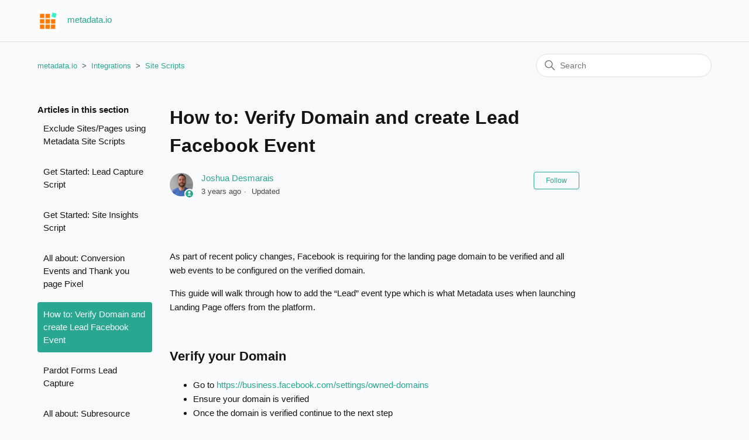

--- FILE ---
content_type: text/html; charset=utf-8
request_url: https://metadatasupport.zendesk.com/hc/en-us/articles/4407006718740-How-to-Verify-Domain-and-create-Lead-Facebook-Event
body_size: 7635
content:
<!DOCTYPE html>
<html dir="ltr" lang="en-US">
<head>
  <meta charset="utf-8" />
  <!-- v26901 -->


  <title>How to: Verify Domain and create Lead Facebook Event &ndash; metadata.io</title>

  

  <meta name="description" content="As part of recent policy changes, Facebook is requiring for the landing page domain to be verified and all web events to be configured on..." /><meta property="og:image" content="https://metadatasupport.zendesk.com/hc/theming_assets/01HZPH69T4A4WD56JFVJSA3PK7" />
<meta property="og:type" content="website" />
<meta property="og:site_name" content="metadata.io" />
<meta property="og:title" content="How to: Verify Domain and create Lead Facebook Event" />
<meta property="og:description" content=" 
As part of recent policy changes, Facebook is requiring for the landing page domain to be verified and all web events to be configured on the verified domain.
This guide will walk through how to ..." />
<meta property="og:url" content="https://metadatasupport.zendesk.com/hc/en-us/articles/4407006718740-How-to-Verify-Domain-and-create-Lead-Facebook-Event" />
<link rel="canonical" href="https://metadatasupport.zendesk.com/hc/en-us/articles/4407006718740-How-to-Verify-Domain-and-create-Lead-Facebook-Event">
<link rel="alternate" hreflang="en-us" href="https://metadatasupport.zendesk.com/hc/en-us/articles/4407006718740-How-to-Verify-Domain-and-create-Lead-Facebook-Event">
<link rel="alternate" hreflang="x-default" href="https://metadatasupport.zendesk.com/hc/en-us/articles/4407006718740-How-to-Verify-Domain-and-create-Lead-Facebook-Event">

  <link rel="stylesheet" href="//static.zdassets.com/hc/assets/application-f34d73e002337ab267a13449ad9d7955.css" media="all" id="stylesheet" />
  <link rel="stylesheet" type="text/css" href="/hc/theming_assets/10978180/360005628991/style.css?digest=35781017663636">

  <link rel="icon" type="image/x-icon" href="/hc/theming_assets/01HZPH69XXPADXKHGK2XD6RJYY">

    

  <meta content="width=device-width, initial-scale=1.0" name="viewport" />
<script 
  src="https://code.jquery.com/jquery-3.6.0.min.js" 
  integrity="sha256-/xUj+3OJU5yExlq6GSYGSHk7tPXikynS7ogEvDej/m4=" 
  crossorigin="anonymous">
</script>
<!-- Google tag (gtag.js) -->
<script async src="https://www.googletagmanager.com/gtag/js?id=G-1FXEGWFN4M"></script>
<script>
  window.dataLayer = window.dataLayer || [];
  function gtag(){dataLayer.push(arguments);}
  gtag('js', new Date());

  gtag('config', 'G-1FXEGWFN4M');
</script>
<link rel="stylesheet" href="https://cdnjs.cloudflare.com/ajax/libs/fancybox/3.2.5/jquery.fancybox.min.css" />
<script src="https://cdnjs.cloudflare.com/ajax/libs/fancybox/3.2.5/jquery.fancybox.min.js"></script>
  
</head>
<body class="">
  
  
  

  <a class="skip-navigation" tabindex="1" href="#main-content">Skip to main content</a>

<header class="header">
  <div class="logo">
    <a title="Home" href="/hc/en-us">
      <img src="/hc/theming_assets/01HZPH69T4A4WD56JFVJSA3PK7" alt="metadata.io Help Center home page" />
      
        <span aria-hidden="true">metadata.io</span>
      
    </a>
  </div>
  <div class="nav-wrapper">
    <button class="menu-button" aria-controls="user-nav" aria-expanded="false" aria-label="Toggle navigation menu">
      <svg xmlns="http://www.w3.org/2000/svg" width="16" height="16" focusable="false" viewBox="0 0 16 16" class="icon-menu">
        <path fill="none" stroke="currentColor" stroke-linecap="round" d="M1.5 3.5h13m-13 4h13m-13 4h13"/>
      </svg>
    </button>
    <nav class="user-nav" id="user-nav">
    </nav>
    
      <a class="sign-in" rel="nofollow" data-auth-action="signin" title="Opens a dialog" role="button" href="/hc/en-us/signin?return_to=https%3A%2F%2Fmetadatasupport.zendesk.com%2Fhc%2Fen-us%2Farticles%2F4407006718740-How-to-Verify-Domain-and-create-Lead-Facebook-Event">
        Sign in
      </a>
    
  </div>
</header>


  <main role="main">
    <div class="container-divider"></div>
<div class="container">
  <nav class="sub-nav">
    <ol class="breadcrumbs">
  
    <li title="metadata.io">
      
        <a href="/hc/en-us">metadata.io</a>
      
    </li>
  
    <li title="Integrations">
      
        <a href="/hc/en-us/categories/4407106819604-Integrations">Integrations</a>
      
    </li>
  
    <li title="Site Scripts">
      
        <a href="/hc/en-us/sections/4407115632532-Site-Scripts">Site Scripts</a>
      
    </li>
  
</ol>

    <div class="search-container">
      <svg xmlns="http://www.w3.org/2000/svg" width="12" height="12" focusable="false" viewBox="0 0 12 12" class="search-icon">
        <circle cx="4.5" cy="4.5" r="4" fill="none" stroke="currentColor"/>
        <path stroke="currentColor" stroke-linecap="round" d="M11 11L7.5 7.5"/>
      </svg>
      <form role="search" class="search" data-search="" action="/hc/en-us/search" accept-charset="UTF-8" method="get"><input type="hidden" name="utf8" value="&#x2713;" autocomplete="off" /><input type="hidden" name="category" id="category" value="4407106819604" autocomplete="off" />
<input type="search" name="query" id="query" placeholder="Search" aria-label="Search" /></form>
    </div>
  </nav>

  <div class="article-container" id="article-container">
    <aside class="article-sidebar" aria-labelledby="section-articles-title">
      
        <div class="collapsible-sidebar">
          <button type="button" class="collapsible-sidebar-toggle" aria-labelledby="section-articles-title" aria-expanded="false">
            <svg xmlns="http://www.w3.org/2000/svg" width="20" height="20" focusable="false" viewBox="0 0 12 12" aria-hidden="true" class="collapsible-sidebar-toggle-icon chevron-icon">
              <path fill="none" stroke="currentColor" stroke-linecap="round" d="M3 4.5l2.6 2.6c.2.2.5.2.7 0L9 4.5"/>
            </svg>
            <svg xmlns="http://www.w3.org/2000/svg" width="20" height="20" focusable="false" viewBox="0 0 12 12" aria-hidden="true" class="collapsible-sidebar-toggle-icon x-icon">
              <path stroke="currentColor" stroke-linecap="round" d="M3 9l6-6m0 6L3 3"/>
            </svg>
          </button>
          <span id="section-articles-title" class="collapsible-sidebar-title sidenav-title">
            Articles in this section
          </span>
          <div class="collapsible-sidebar-body">
            <ul>
              
                <li>
                  <a href="/hc/en-us/articles/27620703299860-Exclude-Sites-Pages-using-Metadata-Site-Scripts" class="sidenav-item ">Exclude Sites/Pages using Metadata Site Scripts</a>
                </li>
              
                <li>
                  <a href="/hc/en-us/articles/360062328951-Get-Started-Lead-Capture-Script" class="sidenav-item ">Get Started: Lead Capture Script</a>
                </li>
              
                <li>
                  <a href="/hc/en-us/articles/16889623237652-Get-Started-Site-Insights-Script" class="sidenav-item ">Get Started: Site Insights Script</a>
                </li>
              
                <li>
                  <a href="/hc/en-us/articles/4407640577940-All-about-Conversion-Events-and-Thank-you-page-Pixel" class="sidenav-item ">All about: Conversion Events and Thank you page Pixel</a>
                </li>
              
                <li>
                  <a href="/hc/en-us/articles/4407006718740-How-to-Verify-Domain-and-create-Lead-Facebook-Event" class="sidenav-item current-article">How to: Verify Domain and create Lead Facebook Event</a>
                </li>
              
                <li>
                  <a href="/hc/en-us/articles/36998595614484-Pardot-Forms-Lead-Capture" class="sidenav-item ">Pardot Forms Lead Capture</a>
                </li>
              
                <li>
                  <a href="/hc/en-us/articles/15305906496660-All-about-Subresource-Integrity-SRI-Hash-Value-and-Unsupported-Functionality" class="sidenav-item ">All about: Subresource Integrity (SRI) Hash Value and Unsupported Functionality</a>
                </li>
              
            </ul>
            
          </div>
        </div>
      
    </aside>

    <article id="main-content" class="article">
      <header class="article-header">
        <h1 title="How to: Verify Domain and create Lead Facebook Event" class="article-title">
          How to: Verify Domain and create Lead Facebook Event
          
        </h1>

        <div class="article-author">
          
            <div class="avatar article-avatar">
              
                <svg xmlns="http://www.w3.org/2000/svg" width="12" height="12" focusable="false" viewBox="0 0 12 12" class="icon-agent">
                  <path fill="currentColor" d="M6 0C2.7 0 0 2.7 0 6s2.7 6 6 6 6-2.7 6-6-2.7-6-6-6zm0 2c1.1 0 2 .9 2 2s-.9 2-2 2-2-.9-2-2 .9-2 2-2zm2.3 7H3.7c-.3 0-.4-.3-.3-.5C3.9 7.6 4.9 7 6 7s2.1.6 2.6 1.5c.1.2 0 .5-.3.5z"/>
                </svg>
              
              <img src="https://metadatasupport.zendesk.com/system/photos/361088474912/josh.png" alt="" class="user-avatar"/>
            </div>
          
          <div class="article-meta">
            
              <a href="/hc/en-us/profiles/417026187771-Joshua-Desmarais">
                Joshua Desmarais
              </a>
            

            <ul class="meta-group">
              
                <li class="meta-data"><time datetime="2022-09-29T19:36:14Z" title="2022-09-29T19:36:14Z" data-datetime="relative">September 29, 2022 19:36</time></li>
                <li class="meta-data">Updated</li>
              
            </ul>
          </div>
        </div>

        
          <div class="article-subscribe"><div data-helper="subscribe" data-json="{&quot;item&quot;:&quot;article&quot;,&quot;url&quot;:&quot;/hc/en-us/articles/4407006718740-How-to-Verify-Domain-and-create-Lead-Facebook-Event/subscription.json&quot;,&quot;follow_label&quot;:&quot;Follow&quot;,&quot;unfollow_label&quot;:&quot;Unfollow&quot;,&quot;following_label&quot;:&quot;Following&quot;,&quot;can_subscribe&quot;:true,&quot;is_subscribed&quot;:false}"></div></div>
        
      </header>

      <section class="article-info">
        <div class="article-content">
          <div class="article-body"><p>&nbsp;</p>
<p data-renderer-start-pos="1">As part of recent policy changes, Facebook is requiring for the landing page domain to be verified and all web events to be configured on the verified domain.</p>
<p data-renderer-start-pos="161">This guide will walk through how to add the “Lead” event type which is what Metadata uses when launching Landing Page offers from the platform.</p>
<p data-renderer-start-pos="161">&nbsp;</p>
<h2 data-renderer-start-pos="161">Verify your Domain</h2>
<ul>
<li>Go to <a class="sc-cHGsZl lirsdj" title="https://business.facebook.com/settings/owned-domains" href="https://business.facebook.com/settings/owned-domains" data-renderer-mark="true">https://business.facebook.com/settings/owned-domains</a></li>
<li>Ensure your domain is verified</li>
<li>Once the domain is verified continue to the next step</li>
<li>Follow these steps if you need further help to verify your domain: <a href="https://developers.facebook.com/docs/sharing/domain-verification/verifying-your-domain" target="_self" rel="undefined">Verifying your Domain</a></li>
</ul>
<p><img src="/hc/article_attachments/4417500677268/mceclip0.png" alt="mceclip0.png" /></p>
<p data-renderer-start-pos="480">&nbsp;</p>
<h2 data-renderer-start-pos="480">Configure your Pixel with the verified Domain</h2>
<ul>
<li data-renderer-start-pos="480">Once your domain is verified navigate to Events Manager on Facebook - <a class="sc-cHGsZl lirsdj" title="https://business.facebook.com/events_manager2/" href="https://business.facebook.com/events_manager2/" target="_self" rel="undefined" data-renderer-mark="true">Facebook Events Manager</a></li>
<li data-renderer-start-pos="480">Select your primary Facebook Pixel - <span class="wysiwyg-color-red">Note: If you do not have a Facebook Pixel Metadata will create one when Facebook is Integrated in the platform.</span></li>
<li data-renderer-start-pos="480"><span class="wysiwyg-color-black">Under events you should see "Lead"</span></li>
</ul>
<p data-renderer-start-pos="480">&nbsp;</p>
<p data-renderer-start-pos="480"><img src="/hc/article_attachments/4407416849044/64.png" alt="64.png" /></p>
<p data-renderer-start-pos="480">&nbsp;</p>
<h2 data-renderer-start-pos="480">If Lead event is missing</h2>
<ul>
<li data-renderer-start-pos="480">Ensure that Facebook is connected</li>
<li data-renderer-start-pos="480">Copy the Thank you Page Facebook Pixel</li>
<li data-renderer-start-pos="480">Place this script on your Thank you Page Landing Pages.</li>
<li data-renderer-start-pos="480">Once placed navigate to the Thank you Page which will trigger creating the Lead event in your Pixel</li>
<li data-renderer-start-pos="480">It may take 10-30 minutes for it to refresh</li>
</ul>
<h2 data-renderer-start-pos="1153">Configure Web Events</h2>
<ul>
<li data-renderer-start-pos="1153">Navigate to Events Manager again</li>
<li data-renderer-start-pos="1153">Choose your main pixel</li>
<li data-renderer-start-pos="1153">Choose aggregated event measurement tab</li>
<li data-renderer-start-pos="1153">Choose configure web events</li>
<li data-renderer-start-pos="1153">Choose your verified domain</li>
<li data-renderer-start-pos="1153">Choose manage events</li>
<li data-renderer-start-pos="1153">Define Lead Event for your pixel on your verified domain</li>
</ul>
<p data-renderer-start-pos="1636">&nbsp;</p>
<p data-renderer-start-pos="1636"><img src="/hc/article_attachments/4407413054612/66.png" alt="66.png" /></p>
<p data-renderer-start-pos="1636">&nbsp;</p>
<p data-renderer-start-pos="1636"><em><strong>Help and Support</strong>: Please email&nbsp;<a class="external-link" href="mailto:support@metadata.io" rel="nofollow">support@metadata.io</a>&nbsp;if you're running into any issues.</em></p></div>
          
        </div>
      </section>

      <footer>
        <div class="article-footer">
          
            <div class="article-share">
  <ul class="share">
    <li>
      <a href="https://www.facebook.com/share.php?title=How+to%3A+Verify+Domain+and+create+Lead+Facebook+Event&u=https%3A%2F%2Fmetadatasupport.zendesk.com%2Fhc%2Fen-us%2Farticles%2F4407006718740-How-to-Verify-Domain-and-create-Lead-Facebook-Event" class="share-facebook" aria-label="Facebook">
        <svg xmlns="http://www.w3.org/2000/svg" width="12" height="12" focusable="false" viewBox="0 0 12 12" aria-label="Share this page on Facebook">
          <path fill="currentColor" d="M6 0a6 6 0 01.813 11.945V7.63h1.552l.244-1.585H6.812v-.867c0-.658.214-1.242.827-1.242h.985V2.55c-.173-.024-.538-.075-1.23-.075-1.444 0-2.29.767-2.29 2.513v1.055H3.618v1.585h1.484v4.304A6.001 6.001 0 016 0z"/>
        </svg>
      </a>
    </li>
    <li>
      <a href="https://twitter.com/share?lang=en&text=How+to%3A+Verify+Domain+and+create+Lead+Facebook+Event&url=https%3A%2F%2Fmetadatasupport.zendesk.com%2Fhc%2Fen-us%2Farticles%2F4407006718740-How-to-Verify-Domain-and-create-Lead-Facebook-Event" class="share-twitter" aria-label="X Corp">
        <svg xmlns="http://www.w3.org/2000/svg" width="12" height="12" focusable="false" viewBox="0 0 12 12" aria-label="Share this page on X Corp">
          <path fill="currentColor" d="M.0763914 0 3.60864 0 6.75369 4.49755 10.5303 0 11.6586 0 7.18498 5.11431 12 12 8.46775 12 5.18346 7.30333 1.12825 12 0 12 4.7531 6.6879z"/>
        </svg>
      </a>
    </li>
    <li>
      <a href="https://www.linkedin.com/shareArticle?mini=true&source=metadata.io&title=How+to%3A+Verify+Domain+and+create+Lead+Facebook+Event&url=https%3A%2F%2Fmetadatasupport.zendesk.com%2Fhc%2Fen-us%2Farticles%2F4407006718740-How-to-Verify-Domain-and-create-Lead-Facebook-Event" class="share-linkedin" aria-label="LinkedIn">
        <svg xmlns="http://www.w3.org/2000/svg" width="12" height="12" focusable="false" viewBox="0 0 12 12" aria-label="Share this page on LinkedIn">
          <path fill="currentColor" d="M10.8 0A1.2 1.2 0 0112 1.2v9.6a1.2 1.2 0 01-1.2 1.2H1.2A1.2 1.2 0 010 10.8V1.2A1.2 1.2 0 011.2 0h9.6zM8.09 4.356a1.87 1.87 0 00-1.598.792l-.085.133h-.024v-.783H4.676v5.727h1.778V7.392c0-.747.142-1.47 1.068-1.47.913 0 .925.854.925 1.518v2.785h1.778V7.084l-.005-.325c-.05-1.38-.456-2.403-2.13-2.403zm-4.531.142h-1.78v5.727h1.78V4.498zm-.89-2.846a1.032 1.032 0 100 2.064 1.032 1.032 0 000-2.064z"/>
        </svg>
      </a>
    </li>
  </ul>

</div>
          
          
            
          
        </div>
        
          <div class="article-votes">
            <span class="article-votes-question" id="article-votes-label">Was this article helpful?</span>
            <div class="article-votes-controls" role="group" aria-labelledby="article-votes-label">
              <button type="button" class="button article-vote article-vote-up" data-auth-action="signin" aria-label="This article was helpful" aria-pressed="false">Yes</button>
              <button type="button" class="button article-vote article-vote-down" data-auth-action="signin" aria-label="This article was not helpful" aria-pressed="false">No</button>
            </div>
            <small class="article-votes-count">
              <span class="article-vote-label">0 out of 0 found this helpful</span>
            </small>
          </div>
        

        <div class="article-return-to-top">
          <a href="#article-container">
            Return to top
            <svg xmlns="http://www.w3.org/2000/svg" class="article-return-to-top-icon" width="20" height="20" focusable="false" viewBox="0 0 12 12" aria-hidden="true">
              <path fill="none" stroke="currentColor" stroke-linecap="round" d="M3 4.5l2.6 2.6c.2.2.5.2.7 0L9 4.5"/>
            </svg>
          </a>
        </div>
      </footer>

      <div class="article-relatives">
        
          <div data-recent-articles></div>
        
        
          
  <section class="related-articles">
    
      <h2 class="related-articles-title">Related articles</h2>
    
    <ul>
      
        <li>
          <a href="/hc/en-us/related/click?data=[base64]%3D%3D--a69cc1c28e9c3c4e04b6d2b6dc8ceb995d9213cd" rel="nofollow">All about: Conversion Events and Thank you page Pixel</a>
        </li>
      
        <li>
          <a href="/hc/en-us/related/click?data=[base64]" rel="nofollow">Get Started: Lead Capture Script</a>
        </li>
      
        <li>
          <a href="/hc/en-us/related/click?data=[base64]" rel="nofollow">Get Started: Add Meta Permissions for Professional Services and Tech Support</a>
        </li>
      
        <li>
          <a href="/hc/en-us/related/click?data=[base64]%3D%3D--cf1d09521f1213b024f5d2cab43d3ee9761ab4f3" rel="nofollow">Get Started: Connect your Ad Channels - DemandHub</a>
        </li>
      
        <li>
          <a href="/hc/en-us/related/click?data=BAh7CjobZGVzdGluYXRpb25fYXJ0aWNsZV9pZGwrCBQgJ%[base64]" rel="nofollow">Get Started: Add Google Ads permissions for Professional Services and Tech Support</a>
        </li>
      
    </ul>
  </section>


        
      </div>
      
        <div class="article-comments" id="article-comments">
          <section class="comments">
            <header class="comment-overview">
              <h2 class="comment-heading">
                Comments
              </h2>
              <p class="comment-callout">0 comments</p>
              
            </header>

            <ul id="comments" class="comment-list">
              
            </ul>

            

            

            <p class="comment-callout">Article is closed for comments.</p>
          </section>
        </div>
      
    </article>
  </div>
</div>


  </main>

  <footer class="footer">
  <div class="footer-inner">
    <a title="Home" href="/hc/en-us">metadata.io</a>

    <div class="footer-language-selector">
      
        <div class="dropdown language-selector">
          <button class="dropdown-toggle" aria-haspopup="true">
            English (US)
            <svg xmlns="http://www.w3.org/2000/svg" width="12" height="12" focusable="false" viewBox="0 0 12 12" class="dropdown-chevron-icon">
              <path fill="none" stroke="currentColor" stroke-linecap="round" d="M3 4.5l2.6 2.6c.2.2.5.2.7 0L9 4.5"/>
            </svg>
          </button>
          <span class="dropdown-menu dropdown-menu-end" role="menu">
            
              <a href="/hc/change_language/es?return_to=%2Fhc%2Fes" dir="ltr" rel="nofollow" role="menuitem">
                Español
              </a>
            
          </span>
        </div>
      
    </div>
  </div>
</footer>


    <div class="powered-by-zendesk">
  <svg xmlns="http://www.w3.org/2000/svg" width="26" height="26" focusable="false" viewBox="0 0 26 26">
    <path d="M12 8.2v14.5H0zM12 3c0 3.3-2.7 6-6 6S0 6.3 0 3h12zm2 19.7c0-3.3 2.7-6 6-6s6 2.7 6 6H14zm0-5.2V3h12z" />
  </svg>

  <a target="_blank" rel="nofollow" href="https://www.zendesk.com/service/help-center/?utm_source=helpcenter&utm_medium=poweredbyzendesk&utm_campaign=text&utm_content=metadata.io">Powered by Zendesk</a>
</div>


  <!-- / -->

  
  <script src="//static.zdassets.com/hc/assets/en-us.bbb3d4d87d0b571a9a1b.js"></script>
  

  <script type="text/javascript">
  /*

    Greetings sourcecode lurker!

    This is for internal Zendesk and legacy usage,
    we don't support or guarantee any of these values
    so please don't build stuff on top of them.

  */

  HelpCenter = {};
  HelpCenter.account = {"subdomain":"metadatasupport","environment":"production","name":"metadata.io"};
  HelpCenter.user = {"identifier":"da39a3ee5e6b4b0d3255bfef95601890afd80709","email":null,"name":"","role":"anonymous","avatar_url":"https://assets.zendesk.com/hc/assets/default_avatar.png","is_admin":false,"organizations":[],"groups":[]};
  HelpCenter.internal = {"asset_url":"//static.zdassets.com/hc/assets/","web_widget_asset_composer_url":"https://static.zdassets.com/ekr/snippet.js","current_session":{"locale":"en-us","csrf_token":null,"shared_csrf_token":null},"usage_tracking":{"event":"article_viewed","data":"BAh7CDoLbG9jYWxlSSIKZW4tdXMGOgZFVDoPYXJ0aWNsZV9pZGwrCBTrERYCBDoKX21ldGF7DDoPYWNjb3VudF9pZGkDhIOnOhNoZWxwX2NlbnRlcl9pZGwrCCCIu9FTADoNYnJhbmRfaWRsKwg/9AHSUwA6DHVzZXJfaWQwOhN1c2VyX3JvbGVfbmFtZUkiDkFOT05ZTU9VUwY7BlQ7AEkiCmVuLXVzBjsGVDoaYW5vbnltb3VzX3RyYWNraW5nX2lkMA==--5f6c6d464564edff305b78ac95774efdf3b3a4e9","url":"https://metadatasupport.zendesk.com/hc/activity"},"current_record_id":"4407006718740","current_record_url":"/hc/en-us/articles/4407006718740-How-to-Verify-Domain-and-create-Lead-Facebook-Event","current_record_title":"How to: Verify Domain and create Lead Facebook Event","current_text_direction":"ltr","current_brand_id":360005628991,"current_brand_name":"metadata.io","current_brand_url":"https://metadatasupport.zendesk.com","current_brand_active":true,"current_path":"/hc/en-us/articles/4407006718740-How-to-Verify-Domain-and-create-Lead-Facebook-Event","show_autocomplete_breadcrumbs":true,"user_info_changing_enabled":false,"has_user_profiles_enabled":true,"has_end_user_attachments":true,"user_aliases_enabled":false,"has_anonymous_kb_voting":false,"has_multi_language_help_center":true,"show_at_mentions":false,"embeddables_config":{"embeddables_web_widget":false,"embeddables_help_center_auth_enabled":false,"embeddables_connect_ipms":false},"answer_bot_subdomain":"static","gather_plan_state":"subscribed","has_article_verification":false,"has_gather":true,"has_ckeditor":false,"has_community_enabled":false,"has_community_badges":true,"has_community_post_content_tagging":false,"has_gather_content_tags":true,"has_guide_content_tags":true,"has_user_segments":true,"has_answer_bot_web_form_enabled":true,"has_garden_modals":false,"theming_cookie_key":"hc-da39a3ee5e6b4b0d3255bfef95601890afd80709-2-preview","is_preview":false,"has_search_settings_in_plan":true,"theming_api_version":2,"theming_settings":{"brand_color":"rgba(42, 167, 145, 1)","brand_text_color":"rgba(248, 250, 252, 1)","text_color":"rgba(20, 20, 20, 1)","link_color":"rgba(42, 167, 145, 1)","visited_link_color":"rgba(255, 122, 0, 1)","background_color":"rgba(248, 250, 252, 1)","heading_font":"-apple-system, BlinkMacSystemFont, 'Segoe UI', Helvetica, Arial, sans-serif","text_font":"-apple-system, BlinkMacSystemFont, 'Segoe UI', Helvetica, Arial, sans-serif","logo":"/hc/theming_assets/01HZPH69T4A4WD56JFVJSA3PK7","show_brand_name":true,"favicon":"/hc/theming_assets/01HZPH69XXPADXKHGK2XD6RJYY","homepage_background_image":"/hc/theming_assets/01HZPH6A25ZFS2YFMHYJG6BFRT","community_background_image":"/hc/theming_assets/01HZPH6A6NBM2MF4AH4MSWFC3S","community_image":"/hc/theming_assets/01HZPH6AB0VRGVRAVG2KGR9MSG","instant_search":true,"scoped_kb_search":true,"scoped_community_search":true,"show_recent_activity":false,"show_articles_in_section":true,"show_article_author":true,"show_article_comments":true,"show_follow_article":true,"show_recently_viewed_articles":true,"show_related_articles":true,"show_article_sharing":true,"show_follow_section":true,"show_follow_post":true,"show_post_sharing":true,"show_follow_topic":true},"has_pci_credit_card_custom_field":false,"help_center_restricted":false,"is_assuming_someone_else":false,"flash_messages":[],"user_photo_editing_enabled":true,"user_preferred_locale":"en-us","base_locale":"en-us","login_url":"https://metadatasupport.zendesk.com/access?locale=en-us\u0026brand_id=360005628991\u0026return_to=https%3A%2F%2Fmetadatasupport.zendesk.com%2Fhc%2Fen-us%2Farticles%2F4407006718740-How-to-Verify-Domain-and-create-Lead-Facebook-Event","has_alternate_templates":false,"has_custom_statuses_enabled":true,"has_hc_generative_answers_setting_enabled":true,"has_generative_search_with_zgpt_enabled":false,"has_suggested_initial_questions_enabled":false,"has_guide_service_catalog":true,"has_service_catalog_search_poc":false,"has_service_catalog_itam":false,"has_csat_reverse_2_scale_in_mobile":false,"has_knowledge_navigation":false,"has_unified_navigation":false,"has_unified_navigation_eap_access":true,"has_csat_bet365_branding":false,"version":"v26901","dev_mode":false};
</script>

  
  
  <script src="//static.zdassets.com/hc/assets/hc_enduser-3fe137bd143765049d06e1494fc6f66f.js"></script>
  <script type="text/javascript" src="/hc/theming_assets/10978180/360005628991/script.js?digest=35781017663636"></script>
  
</body>
</html>